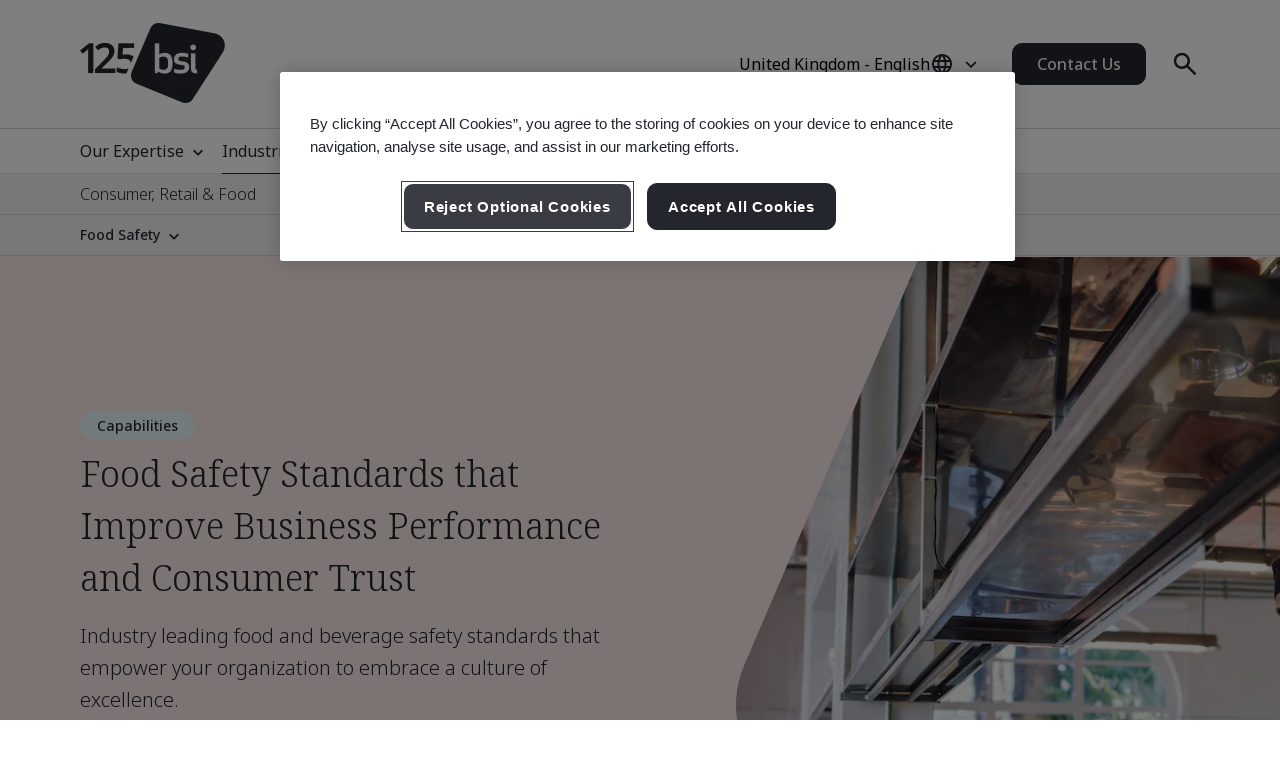

--- FILE ---
content_type: application/javascript
request_url: https://www.bsigroup.com/build/assets/global-ByL_GN3h.js
body_size: -92
content:
const n=(e="")=>{if(!e)return;const r=document.querySelectorAll(`[${e}]`);r.length&&r.forEach(t=>{t[e]||t.removeAttribute(e)})},c=(e="",r="")=>{if(!e||!r)return;const t=document.querySelectorAll(`[${e}="${r}"]`);t.length&&t.forEach(o=>{o[e]===r&&o.removeAttribute(e)})},l=()=>{n("id"),n("target"),c("target","_top")};l();
